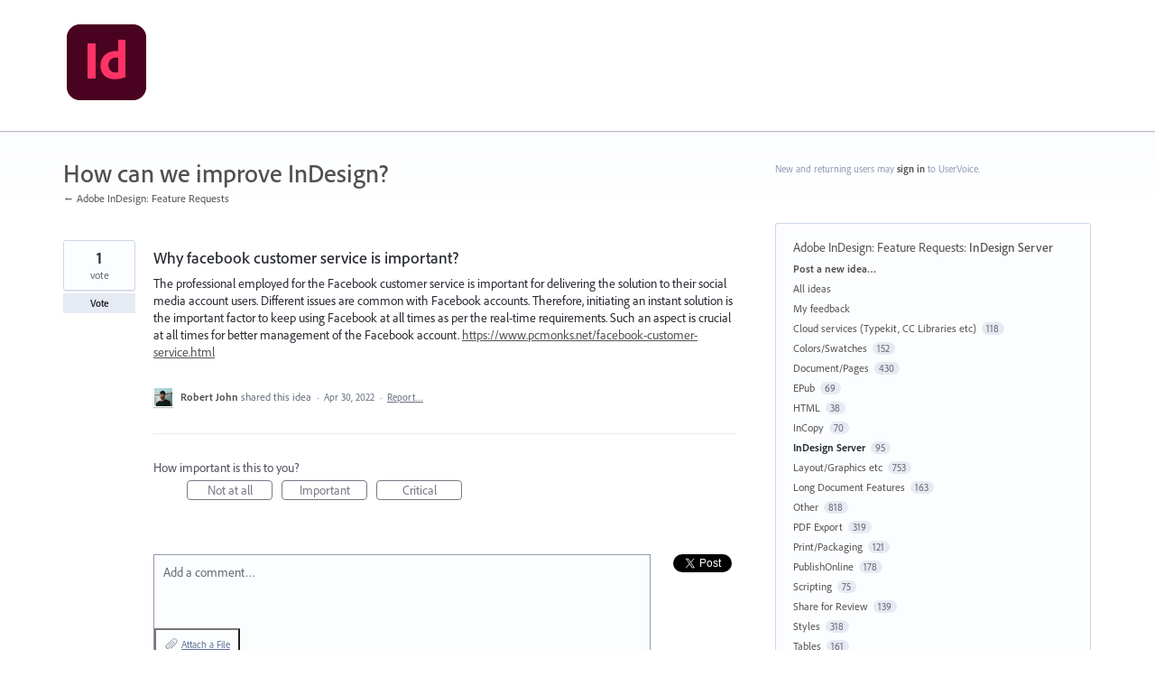

--- FILE ---
content_type: application/javascript; charset=utf-8
request_url: https://by2.uservoice.com/t2/539320/portal/track.js?_=1768923160731&s=0&c=__uvSessionData0
body_size: -9
content:
__uvSessionData0({"uvts":"49b3afe2-e663-4185-631a-26b97f04bf55"});